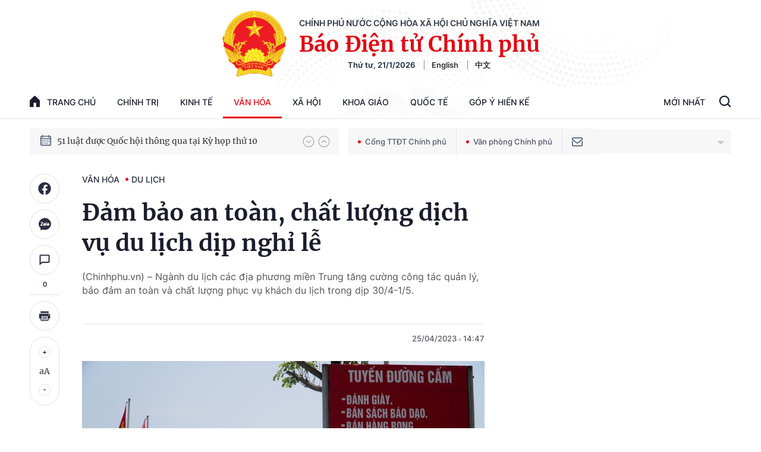

--- FILE ---
content_type: text/html; charset=utf-8
request_url: https://baochinhphu.vn/ajax/detail-bottom-box-102448.htm
body_size: 2332
content:

<div class="boxsamecate">
    
    <div class="detail__category">
        <div class="layout__title-page-bor">
            <span class="title-link">Bài viết cùng chuyên mục</span>
        </div>
        <div class="detail__category-content">
            <div class="box-stream" data-layout="1" data-key="keycd">
                    <div class="box-stream-item" data-id="103260120184614218">
                        <a class="box-stream-link-with-avatar" href="/du-lich-ven-do-ha-noi-bien-vung-dem-xanh-thanh-khong-gian-trai-nghiem-moi-103260120184614218.htm" title="Du l&#x1ECB;ch ven &#x111;&#xF4; H&#xE0; N&#x1ED9;i: Bi&#x1EBF;n &quot;v&#xF9;ng &#x111;&#x1EC7;m xanh&quot; th&#xE0;nh kh&#xF4;ng gian tr&#x1EA3;i nghi&#x1EC7;m m&#x1EDB;i" data-id="103260120184614218">
                            <img data-type="avatar" src="https://tl.cdnchinhphu.vn/344445545208135680/2026/1/20/anh-2-1-1768909239014423170950-0-68-921-1542-crop-1768909257676376418333.jpg" alt="Du l&#x1ECB;ch ven &#x111;&#xF4; H&#xE0; N&#x1ED9;i: Bi&#x1EBF;n &quot;v&#xF9;ng &#x111;&#x1EC7;m xanh&quot; th&#xE0;nh kh&#xF4;ng gian tr&#x1EA3;i nghi&#x1EC7;m m&#x1EDB;i" width="260" height="156" data-width="260" data-height="156" class="box-stream-avatar">
                        </a>
                        <div class="box-stream-content">
                            <div>
                                <a data-type="title" data-linktype="newsdetail" data-id="103260120184614218" class="box-stream-link-title" data-newstype="0" href="/du-lich-ven-do-ha-noi-bien-vung-dem-xanh-thanh-khong-gian-trai-nghiem-moi-103260120184614218.htm" title="Du l&#x1ECB;ch ven &#x111;&#xF4; H&#xE0; N&#x1ED9;i: Bi&#x1EBF;n &quot;v&#xF9;ng &#x111;&#x1EC7;m xanh&quot; th&#xE0;nh kh&#xF4;ng gian tr&#x1EA3;i nghi&#x1EC7;m m&#x1EDB;i">Du l&#x1ECB;ch ven &#x111;&#xF4; H&#xE0; N&#x1ED9;i: Bi&#x1EBF;n &quot;v&#xF9;ng &#x111;&#x1EC7;m xanh&quot; th&#xE0;nh kh&#xF4;ng gian tr&#x1EA3;i nghi&#x1EC7;m m&#x1EDB;i</a>
                            </div>
                        </div>
                    </div>
                    <div class="box-stream-item" data-id="102260120084516453">
                        <a class="box-stream-link-with-avatar" href="/tap-trung-nang-cao-chat-luong-suc-canh-tranh-cua-du-lich-viet-nam-102260120084516453.htm" title="T&#x1EAD;p trung n&#xE2;ng cao ch&#x1EA5;t l&#x1B0;&#x1EE3;ng, s&#x1EE9;c c&#x1EA1;nh tranh c&#x1EE7;a du l&#x1ECB;ch Vi&#x1EC7;t Nam" data-id="102260120084516453">
                            <img data-type="avatar" src="https://bcp.cdnchinhphu.vn/zoom/299_156/334894974524682240/2026/1/20/dulich-17688731775941140891649-13-5-401-626-crop-1768873264132152930461.jpeg" alt="T&#x1EAD;p trung n&#xE2;ng cao ch&#x1EA5;t l&#x1B0;&#x1EE3;ng, s&#x1EE9;c c&#x1EA1;nh tranh c&#x1EE7;a du l&#x1ECB;ch Vi&#x1EC7;t Nam" width="260" height="156" data-width="260" data-height="156" class="box-stream-avatar">
                        </a>
                        <div class="box-stream-content">
                            <div>
                                <a data-type="title" data-linktype="newsdetail" data-id="102260120084516453" class="box-stream-link-title" data-newstype="0" href="/tap-trung-nang-cao-chat-luong-suc-canh-tranh-cua-du-lich-viet-nam-102260120084516453.htm" title="T&#x1EAD;p trung n&#xE2;ng cao ch&#x1EA5;t l&#x1B0;&#x1EE3;ng, s&#x1EE9;c c&#x1EA1;nh tranh c&#x1EE7;a du l&#x1ECB;ch Vi&#x1EC7;t Nam">T&#x1EAD;p trung n&#xE2;ng cao ch&#x1EA5;t l&#x1B0;&#x1EE3;ng, s&#x1EE9;c c&#x1EA1;nh tranh c&#x1EE7;a du l&#x1ECB;ch Vi&#x1EC7;t Nam</a>
                            </div>
                        </div>
                    </div>
                    <div class="box-stream-item" data-id="102260116141114846">
                        <a class="box-stream-link-with-avatar" href="/camera-ai-se-lap-dat-tai-chua-huong-de-giam-sat-an-ninh-trat-tu-van-minh-le-hoi-102260116141114846.htm" title="Camera AI s&#x1EBD; l&#x1EAF;p &#x111;&#x1EB7;t t&#x1EA1;i ch&#xF9;a H&#x1B0;&#x1A1;ng &#x111;&#x1EC3; gi&#xE1;m s&#xE1;t an ninh, tr&#x1EAD;t t&#x1EF1;, v&#x103;n minh l&#x1EC5; h&#x1ED9;i" data-id="102260116141114846">
                            <img data-type="avatar" src="https://bcp.cdnchinhphu.vn/zoom/299_156/334894974524682240/2026/1/16/gen-h-z7434810465476d7f51288b39023df8dca4f6c14bc197f-17685473057791777019879-0-60-718-1209-crop-17685473771551247109012.jpg" alt="Camera AI s&#x1EBD; l&#x1EAF;p &#x111;&#x1EB7;t t&#x1EA1;i ch&#xF9;a H&#x1B0;&#x1A1;ng &#x111;&#x1EC3; gi&#xE1;m s&#xE1;t an ninh, tr&#x1EAD;t t&#x1EF1;, v&#x103;n minh l&#x1EC5; h&#x1ED9;i" width="260" height="156" data-width="260" data-height="156" class="box-stream-avatar">
                        </a>
                        <div class="box-stream-content">
                            <div>
                                <a data-type="title" data-linktype="newsdetail" data-id="102260116141114846" class="box-stream-link-title" data-newstype="0" href="/camera-ai-se-lap-dat-tai-chua-huong-de-giam-sat-an-ninh-trat-tu-van-minh-le-hoi-102260116141114846.htm" title="Camera AI s&#x1EBD; l&#x1EAF;p &#x111;&#x1EB7;t t&#x1EA1;i ch&#xF9;a H&#x1B0;&#x1A1;ng &#x111;&#x1EC3; gi&#xE1;m s&#xE1;t an ninh, tr&#x1EAD;t t&#x1EF1;, v&#x103;n minh l&#x1EC5; h&#x1ED9;i">Camera AI s&#x1EBD; l&#x1EAF;p &#x111;&#x1EB7;t t&#x1EA1;i ch&#xF9;a H&#x1B0;&#x1A1;ng &#x111;&#x1EC3; gi&#xE1;m s&#xE1;t an ninh, tr&#x1EAD;t t&#x1EF1;, v&#x103;n minh l&#x1EC5; h&#x1ED9;i</a>
                            </div>
                        </div>
                    </div>
                    <div class="box-stream-item" data-id="102260113153308085">
                        <a class="box-stream-link-with-avatar" href="/can-cach-tiep-can-moi-de-du-lich-but-pha-phat-trien-ben-vung-102260113153308085.htm" title="C&#x1EA7;n c&#xE1;ch ti&#x1EBF;p c&#x1EAD;n m&#x1EDB;i &#x111;&#x1EC3; du l&#x1ECB;ch b&#x1EE9;t ph&#xE1;, ph&#xE1;t tri&#x1EC3;n b&#x1EC1;n v&#x1EEF;ng" data-id="102260113153308085">
                            <img data-type="avatar" src="https://bcp.cdnchinhphu.vn/zoom/299_156/334894974524682240/2026/1/13/2e7e8512f28f7dd1249e-17682931204901360144042-0-192-1130-2000-crop-17682931243011244034423.jpg" alt="C&#x1EA7;n c&#xE1;ch ti&#x1EBF;p c&#x1EAD;n m&#x1EDB;i &#x111;&#x1EC3; du l&#x1ECB;ch b&#x1EE9;t ph&#xE1;, ph&#xE1;t tri&#x1EC3;n b&#x1EC1;n v&#x1EEF;ng" width="260" height="156" data-width="260" data-height="156" class="box-stream-avatar">
                        </a>
                        <div class="box-stream-content">
                            <div>
                                <a data-type="title" data-linktype="newsdetail" data-id="102260113153308085" class="box-stream-link-title" data-newstype="0" href="/can-cach-tiep-can-moi-de-du-lich-but-pha-phat-trien-ben-vung-102260113153308085.htm" title="C&#x1EA7;n c&#xE1;ch ti&#x1EBF;p c&#x1EAD;n m&#x1EDB;i &#x111;&#x1EC3; du l&#x1ECB;ch b&#x1EE9;t ph&#xE1;, ph&#xE1;t tri&#x1EC3;n b&#x1EC1;n v&#x1EEF;ng">C&#x1EA7;n c&#xE1;ch ti&#x1EBF;p c&#x1EAD;n m&#x1EDB;i &#x111;&#x1EC3; du l&#x1ECB;ch b&#x1EE9;t ph&#xE1;, ph&#xE1;t tri&#x1EC3;n b&#x1EC1;n v&#x1EEF;ng</a>
                            </div>
                        </div>
                    </div>
                    <div class="box-stream-item" data-id="102260110181419248">
                        <a class="box-stream-link-with-avatar" href="/phat-trien-du-lich-phai-di-vao-chat-luong-va-chieu-sau-102260110181419248.htm" title="Ph&#xE1;t tri&#x1EC3;n du l&#x1ECB;ch ph&#x1EA3;i &#x111;i v&#xE0;o ch&#x1EA5;t l&#x1B0;&#x1EE3;ng v&#xE0; chi&#x1EC1;u s&#xE2;u " data-id="102260110181419248">
                            <img data-type="avatar" src="https://bcp.cdnchinhphu.vn/zoom/299_156/334894974524682240/2026/1/10/thutruongbovanhoa-thethaovadulichhoanphongphatbieutaihoinghi-17680434670001681286827-0-0-750-1200-crop-17680435558681240718714.jpg" alt="Ph&#xE1;t tri&#x1EC3;n du l&#x1ECB;ch ph&#x1EA3;i &#x111;i v&#xE0;o ch&#x1EA5;t l&#x1B0;&#x1EE3;ng v&#xE0; chi&#x1EC1;u s&#xE2;u " width="260" height="156" data-width="260" data-height="156" class="box-stream-avatar">
                        </a>
                        <div class="box-stream-content">
                            <div>
                                <a data-type="title" data-linktype="newsdetail" data-id="102260110181419248" class="box-stream-link-title" data-newstype="0" href="/phat-trien-du-lich-phai-di-vao-chat-luong-va-chieu-sau-102260110181419248.htm" title="Ph&#xE1;t tri&#x1EC3;n du l&#x1ECB;ch ph&#x1EA3;i &#x111;i v&#xE0;o ch&#x1EA5;t l&#x1B0;&#x1EE3;ng v&#xE0; chi&#x1EC1;u s&#xE2;u ">Ph&#xE1;t tri&#x1EC3;n du l&#x1ECB;ch ph&#x1EA3;i &#x111;i v&#xE0;o ch&#x1EA5;t l&#x1B0;&#x1EE3;ng v&#xE0; chi&#x1EC1;u s&#xE2;u </a>
                            </div>
                        </div>
                    </div>
                    <div class="box-stream-item" data-id="102260105140317636">
                        <a class="box-stream-link-with-avatar" href="/ky-nghi-tet-duong-lich-buoc-chay-da-quan-trong-cho-mua-cao-diem-du-lich-dau-nam-2026-102260105140317636.htm" title="K&#x1EF3; ngh&#x1EC9; T&#x1EBF;t D&#x1B0;&#x1A1;ng l&#x1ECB;ch-&#x2018;B&#x1B0;&#x1EDB;c ch&#x1EA1;y &#x111;&#xE0;&#x2019; quan tr&#x1ECD;ng cho m&#xF9;a cao &#x111;i&#x1EC3;m du l&#x1ECB;ch &#x111;&#x1EA7;u n&#x103;m 2026" data-id="102260105140317636">
                            <img data-type="avatar" src="https://bcp.cdnchinhphu.vn/zoom/299_156/334894974524682240/2026/1/5/z7387432238110f87268c9f046147f69d6189935dfb772-17672532514581301051724-17675964392611220106536-68-0-468-640-crop-17675965283391366235874.jpg" alt="K&#x1EF3; ngh&#x1EC9; T&#x1EBF;t D&#x1B0;&#x1A1;ng l&#x1ECB;ch-&#x2018;B&#x1B0;&#x1EDB;c ch&#x1EA1;y &#x111;&#xE0;&#x2019; quan tr&#x1ECD;ng cho m&#xF9;a cao &#x111;i&#x1EC3;m du l&#x1ECB;ch &#x111;&#x1EA7;u n&#x103;m 2026" width="260" height="156" data-width="260" data-height="156" class="box-stream-avatar">
                        </a>
                        <div class="box-stream-content">
                            <div>
                                <a data-type="title" data-linktype="newsdetail" data-id="102260105140317636" class="box-stream-link-title" data-newstype="0" href="/ky-nghi-tet-duong-lich-buoc-chay-da-quan-trong-cho-mua-cao-diem-du-lich-dau-nam-2026-102260105140317636.htm" title="K&#x1EF3; ngh&#x1EC9; T&#x1EBF;t D&#x1B0;&#x1A1;ng l&#x1ECB;ch-&#x2018;B&#x1B0;&#x1EDB;c ch&#x1EA1;y &#x111;&#xE0;&#x2019; quan tr&#x1ECD;ng cho m&#xF9;a cao &#x111;i&#x1EC3;m du l&#x1ECB;ch &#x111;&#x1EA7;u n&#x103;m 2026">K&#x1EF3; ngh&#x1EC9; T&#x1EBF;t D&#x1B0;&#x1A1;ng l&#x1ECB;ch-&#x2018;B&#x1B0;&#x1EDB;c ch&#x1EA1;y &#x111;&#xE0;&#x2019; quan tr&#x1ECD;ng cho m&#xF9;a cao &#x111;i&#x1EC3;m du l&#x1ECB;ch &#x111;&#x1EA7;u n&#x103;m 2026</a>
                            </div>
                        </div>
                    </div>
            </div>
        </div>
    </div>

</div>
<div class="detail__category">
    <div class="layout__title-page-bor">
        <span class="title-link">Đọc thêm</span>
    </div>
    <div class="detail__category-content">
        <div class="box-stream timeline" data-layout="2" data-key="keycd">
            <div class="box-stream-middle timeline_list" id="append">
            </div>
            <div class="layout__loading_item">
                <div class="box-stream-link-with-avatar news-image-load loading__animation ">
                </div>
                <div class="box-stream-content">
                    <p class="box-stream-link-title news-title-load loading__animation"></p>
                    <p class="box-stream-sapo news-sapo-load loading__animation"></p>
                </div>
            </div>
            <div class="loadmore list__viewmore">
                <a href="javascript:;" title="Xem thêm" class="btn">
                    HIỂN THỊ THÊM BÀI
                </a>
            </div>
            <input type="hidden" name="case" id="case" value="list" />
        </div>
    </div>
</div>
<script nonce="sclotusinnline" type="text/javascript">
    (runinit = window.runinit || []).push(function () {
        $(document).ready(function () {
            var excluId = [];
            if ($('.boxsamecate .box-stream[data-layout="1"] .box-stream-item').length > 0) {
                $('.boxsamecate .box-stream[data-layout="1"] .box-stream-item').each(function () {
                    excluId.push($(this).attr('data-id'));
                });
            }
            timeline.pageIndex = 1;
            timeline.handleIds = excluId;
            timeline.zId = parseInt($('#hdZoneId').val());
            timeline.url = '/timelinelist/{0}/{1}.htm?pagedetail=1'
            timeline.init();
        });
    });
</script><!--u: 1/22/2026 4:43:58 AM-->